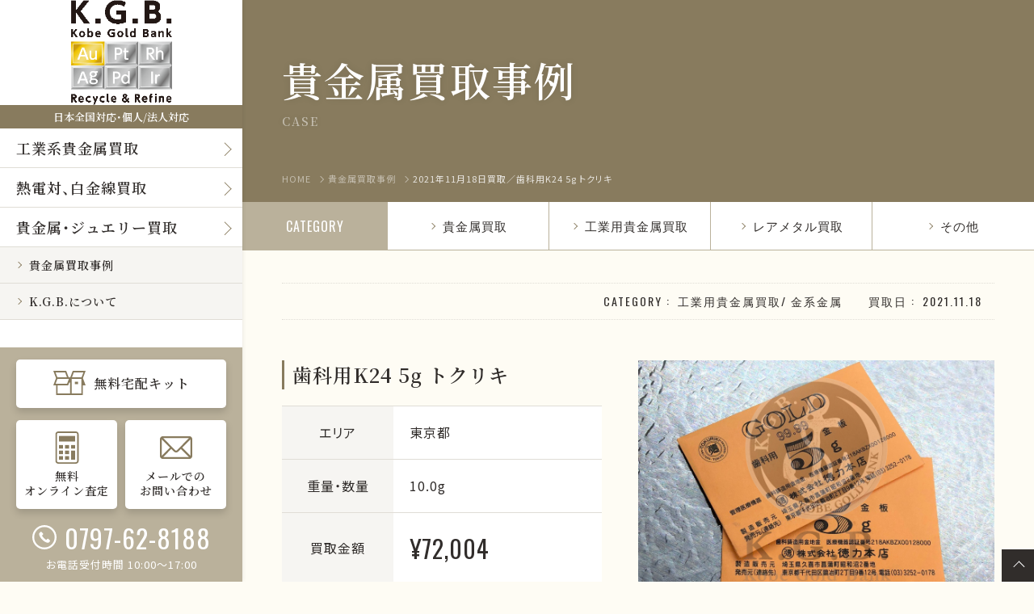

--- FILE ---
content_type: text/html; charset=UTF-8
request_url: https://www.kgb.co.jp/case/211118/
body_size: 7149
content:
<!doctype html>
    <html lang="ja">
        <head prefix="og: http://ogp.me/ns# fb: http://ogp.me/ns/fb# article: http://ogp.me/ns/article#">
            <!-- Google Tag Manager -->
            <script>(function(w,d,s,l,i){w[l]=w[l]||[];w[l].push({'gtm.start':
            new Date().getTime(),event:'gtm.js'});var f=d.getElementsByTagName(s)[0],
            j=d.createElement(s),dl=l!='dataLayer'?'&l='+l:'';j.async=true;j.src=
            'https://www.googletagmanager.com/gtm.js?id='+i+dl;f.parentNode.insertBefore(j,f);
            })(window,document,'script','dataLayer','GTM-537ZD4W');</script>
            <!-- End Google Tag Manager -->
					            			
                        <meta charset="UTF-8">
            <title>2021年11月18日買取／歯科用K24 5g トクリキ｜貴金属買取事例｜貴金属買取のK.G.B.神戸ゴールドバンク</title>
            <meta name="description" content="貴金属買取事例はこちら。【個人／法人、全国対応】当店は安心の日本金地金流通協会の正規登録店。他店では査定困難などんな状態の貴金属でも評価可能な分析力が強み。工業系金属リサイクルの(株)エスアールシーが運営。">
            <meta http-equiv="X-UA-Compatible" content="IE=edge">
            <meta name="viewport" content="width=device-width,initial-scale=1">
            <!--OGP-->
<meta property="og:locale" content="ja_JP">
<meta property="og:type" content="article">
<meta property="og:title" content="2021年11月18日買取／歯科用K24 5g トクリキ">
<meta property="og:url" content="https://www.kgb.co.jp/case/211118/">
<meta property="og:description" content="">
<meta property="og:site_name" content="貴金属買取のK.G.B.神戸ゴールドバンク">
<meta property="og:image" content="/assets/images/ogp.png" />
<!--OGP-->
            <meta http-equiv="content-style-type" content="text/css">
            <meta http-equiv="content-script-type" content="text/javascript">
                        <meta name="robots" content="INDEX,FOLLOW">
            
            
                        <link rel="index" href="https://www.kgb.co.jp/">
            <link rel="canonical" href="https://www.kgb.co.jp/case/211118/">

            <!-- *** stylesheet *** -->
            <link href="/assets/css/style.css?var=20260114-093119" type="text/css" media="all" rel='stylesheet'>
            <link href="/assets/css/style02.css?var=20260114-093119" type="text/css" media="all" rel='stylesheet'>
                        <!-- wp head -->
            <meta name='robots' content='max-image-preview:large' />
<link rel='dns-prefetch' href='//s.w.org' />
<link rel='stylesheet' id='wp-block-library-css'  href='https://www.kgb.co.jp/kgb-wp/wp-includes/css/dist/block-library/style.min.css?ver=6.0.11' type='text/css' media='all' />
<style id='global-styles-inline-css' type='text/css'>
body{--wp--preset--color--black: #000000;--wp--preset--color--cyan-bluish-gray: #abb8c3;--wp--preset--color--white: #ffffff;--wp--preset--color--pale-pink: #f78da7;--wp--preset--color--vivid-red: #cf2e2e;--wp--preset--color--luminous-vivid-orange: #ff6900;--wp--preset--color--luminous-vivid-amber: #fcb900;--wp--preset--color--light-green-cyan: #7bdcb5;--wp--preset--color--vivid-green-cyan: #00d084;--wp--preset--color--pale-cyan-blue: #8ed1fc;--wp--preset--color--vivid-cyan-blue: #0693e3;--wp--preset--color--vivid-purple: #9b51e0;--wp--preset--gradient--vivid-cyan-blue-to-vivid-purple: linear-gradient(135deg,rgba(6,147,227,1) 0%,rgb(155,81,224) 100%);--wp--preset--gradient--light-green-cyan-to-vivid-green-cyan: linear-gradient(135deg,rgb(122,220,180) 0%,rgb(0,208,130) 100%);--wp--preset--gradient--luminous-vivid-amber-to-luminous-vivid-orange: linear-gradient(135deg,rgba(252,185,0,1) 0%,rgba(255,105,0,1) 100%);--wp--preset--gradient--luminous-vivid-orange-to-vivid-red: linear-gradient(135deg,rgba(255,105,0,1) 0%,rgb(207,46,46) 100%);--wp--preset--gradient--very-light-gray-to-cyan-bluish-gray: linear-gradient(135deg,rgb(238,238,238) 0%,rgb(169,184,195) 100%);--wp--preset--gradient--cool-to-warm-spectrum: linear-gradient(135deg,rgb(74,234,220) 0%,rgb(151,120,209) 20%,rgb(207,42,186) 40%,rgb(238,44,130) 60%,rgb(251,105,98) 80%,rgb(254,248,76) 100%);--wp--preset--gradient--blush-light-purple: linear-gradient(135deg,rgb(255,206,236) 0%,rgb(152,150,240) 100%);--wp--preset--gradient--blush-bordeaux: linear-gradient(135deg,rgb(254,205,165) 0%,rgb(254,45,45) 50%,rgb(107,0,62) 100%);--wp--preset--gradient--luminous-dusk: linear-gradient(135deg,rgb(255,203,112) 0%,rgb(199,81,192) 50%,rgb(65,88,208) 100%);--wp--preset--gradient--pale-ocean: linear-gradient(135deg,rgb(255,245,203) 0%,rgb(182,227,212) 50%,rgb(51,167,181) 100%);--wp--preset--gradient--electric-grass: linear-gradient(135deg,rgb(202,248,128) 0%,rgb(113,206,126) 100%);--wp--preset--gradient--midnight: linear-gradient(135deg,rgb(2,3,129) 0%,rgb(40,116,252) 100%);--wp--preset--duotone--dark-grayscale: url('#wp-duotone-dark-grayscale');--wp--preset--duotone--grayscale: url('#wp-duotone-grayscale');--wp--preset--duotone--purple-yellow: url('#wp-duotone-purple-yellow');--wp--preset--duotone--blue-red: url('#wp-duotone-blue-red');--wp--preset--duotone--midnight: url('#wp-duotone-midnight');--wp--preset--duotone--magenta-yellow: url('#wp-duotone-magenta-yellow');--wp--preset--duotone--purple-green: url('#wp-duotone-purple-green');--wp--preset--duotone--blue-orange: url('#wp-duotone-blue-orange');--wp--preset--font-size--small: 13px;--wp--preset--font-size--medium: 20px;--wp--preset--font-size--large: 36px;--wp--preset--font-size--x-large: 42px;}.has-black-color{color: var(--wp--preset--color--black) !important;}.has-cyan-bluish-gray-color{color: var(--wp--preset--color--cyan-bluish-gray) !important;}.has-white-color{color: var(--wp--preset--color--white) !important;}.has-pale-pink-color{color: var(--wp--preset--color--pale-pink) !important;}.has-vivid-red-color{color: var(--wp--preset--color--vivid-red) !important;}.has-luminous-vivid-orange-color{color: var(--wp--preset--color--luminous-vivid-orange) !important;}.has-luminous-vivid-amber-color{color: var(--wp--preset--color--luminous-vivid-amber) !important;}.has-light-green-cyan-color{color: var(--wp--preset--color--light-green-cyan) !important;}.has-vivid-green-cyan-color{color: var(--wp--preset--color--vivid-green-cyan) !important;}.has-pale-cyan-blue-color{color: var(--wp--preset--color--pale-cyan-blue) !important;}.has-vivid-cyan-blue-color{color: var(--wp--preset--color--vivid-cyan-blue) !important;}.has-vivid-purple-color{color: var(--wp--preset--color--vivid-purple) !important;}.has-black-background-color{background-color: var(--wp--preset--color--black) !important;}.has-cyan-bluish-gray-background-color{background-color: var(--wp--preset--color--cyan-bluish-gray) !important;}.has-white-background-color{background-color: var(--wp--preset--color--white) !important;}.has-pale-pink-background-color{background-color: var(--wp--preset--color--pale-pink) !important;}.has-vivid-red-background-color{background-color: var(--wp--preset--color--vivid-red) !important;}.has-luminous-vivid-orange-background-color{background-color: var(--wp--preset--color--luminous-vivid-orange) !important;}.has-luminous-vivid-amber-background-color{background-color: var(--wp--preset--color--luminous-vivid-amber) !important;}.has-light-green-cyan-background-color{background-color: var(--wp--preset--color--light-green-cyan) !important;}.has-vivid-green-cyan-background-color{background-color: var(--wp--preset--color--vivid-green-cyan) !important;}.has-pale-cyan-blue-background-color{background-color: var(--wp--preset--color--pale-cyan-blue) !important;}.has-vivid-cyan-blue-background-color{background-color: var(--wp--preset--color--vivid-cyan-blue) !important;}.has-vivid-purple-background-color{background-color: var(--wp--preset--color--vivid-purple) !important;}.has-black-border-color{border-color: var(--wp--preset--color--black) !important;}.has-cyan-bluish-gray-border-color{border-color: var(--wp--preset--color--cyan-bluish-gray) !important;}.has-white-border-color{border-color: var(--wp--preset--color--white) !important;}.has-pale-pink-border-color{border-color: var(--wp--preset--color--pale-pink) !important;}.has-vivid-red-border-color{border-color: var(--wp--preset--color--vivid-red) !important;}.has-luminous-vivid-orange-border-color{border-color: var(--wp--preset--color--luminous-vivid-orange) !important;}.has-luminous-vivid-amber-border-color{border-color: var(--wp--preset--color--luminous-vivid-amber) !important;}.has-light-green-cyan-border-color{border-color: var(--wp--preset--color--light-green-cyan) !important;}.has-vivid-green-cyan-border-color{border-color: var(--wp--preset--color--vivid-green-cyan) !important;}.has-pale-cyan-blue-border-color{border-color: var(--wp--preset--color--pale-cyan-blue) !important;}.has-vivid-cyan-blue-border-color{border-color: var(--wp--preset--color--vivid-cyan-blue) !important;}.has-vivid-purple-border-color{border-color: var(--wp--preset--color--vivid-purple) !important;}.has-vivid-cyan-blue-to-vivid-purple-gradient-background{background: var(--wp--preset--gradient--vivid-cyan-blue-to-vivid-purple) !important;}.has-light-green-cyan-to-vivid-green-cyan-gradient-background{background: var(--wp--preset--gradient--light-green-cyan-to-vivid-green-cyan) !important;}.has-luminous-vivid-amber-to-luminous-vivid-orange-gradient-background{background: var(--wp--preset--gradient--luminous-vivid-amber-to-luminous-vivid-orange) !important;}.has-luminous-vivid-orange-to-vivid-red-gradient-background{background: var(--wp--preset--gradient--luminous-vivid-orange-to-vivid-red) !important;}.has-very-light-gray-to-cyan-bluish-gray-gradient-background{background: var(--wp--preset--gradient--very-light-gray-to-cyan-bluish-gray) !important;}.has-cool-to-warm-spectrum-gradient-background{background: var(--wp--preset--gradient--cool-to-warm-spectrum) !important;}.has-blush-light-purple-gradient-background{background: var(--wp--preset--gradient--blush-light-purple) !important;}.has-blush-bordeaux-gradient-background{background: var(--wp--preset--gradient--blush-bordeaux) !important;}.has-luminous-dusk-gradient-background{background: var(--wp--preset--gradient--luminous-dusk) !important;}.has-pale-ocean-gradient-background{background: var(--wp--preset--gradient--pale-ocean) !important;}.has-electric-grass-gradient-background{background: var(--wp--preset--gradient--electric-grass) !important;}.has-midnight-gradient-background{background: var(--wp--preset--gradient--midnight) !important;}.has-small-font-size{font-size: var(--wp--preset--font-size--small) !important;}.has-medium-font-size{font-size: var(--wp--preset--font-size--medium) !important;}.has-large-font-size{font-size: var(--wp--preset--font-size--large) !important;}.has-x-large-font-size{font-size: var(--wp--preset--font-size--x-large) !important;}
</style>
<link rel="icon" href="https://www.kgb.co.jp/kgb-wp/wp-content/uploads/2023/01/cropped-cropped-icon-02-32x32.png" sizes="32x32" />
<link rel="icon" href="https://www.kgb.co.jp/kgb-wp/wp-content/uploads/2023/01/cropped-cropped-icon-02-192x192.png" sizes="192x192" />
<link rel="apple-touch-icon" href="https://www.kgb.co.jp/kgb-wp/wp-content/uploads/2023/01/cropped-cropped-icon-02-180x180.png" />
<meta name="msapplication-TileImage" content="https://www.kgb.co.jp/kgb-wp/wp-content/uploads/2023/01/cropped-cropped-icon-02-270x270.png" />
                    </head>
        <body id="case-page" class="post-page">
            <!-- Google Tag Manager (noscript) -->
            <noscript><iframe src="https://www.googletagmanager.com/ns.html?id=GTM-537ZD4W"
            height="0" width="0" style="display:none;visibility:hidden"></iframe></noscript>
            <!-- End Google Tag Manager (noscript) -->
            <div id="js_fade">
                <div class="sk-fading-circle">
                    <div class="sk-circle1 sk-circle"></div>
                    <div class="sk-circle2 sk-circle"></div>
                    <div class="sk-circle3 sk-circle"></div>
                    <div class="sk-circle4 sk-circle"></div>
                    <div class="sk-circle5 sk-circle"></div>
                    <div class="sk-circle6 sk-circle"></div>
                    <div class="sk-circle7 sk-circle"></div>
                    <div class="sk-circle8 sk-circle"></div>
                    <div class="sk-circle9 sk-circle"></div>
                    <div class="sk-circle10 sk-circle"></div>
                    <div class="sk-circle11 sk-circle"></div>
                    <div class="sk-circle12 sk-circle"></div>
                </div>
            </div>
            <!-- / #js_fade -->
                        <div id="wrapper">
                <!-- ▼▼▼ start ▼▼▼ -->
                <div class="header">
                    <p class="head-logo"><a href="https://www.kgb.co.jp/"><img src="/assets/images/head-logo_221005.png" alt="貴金属買取のK.G.B.神戸ゴールドバンク"/></a></p>                    <aside class="support">日本全国対応・個人/法人対応</aside>
                    <nav class="menu-btn"><figure><span></span><span></span><span></span></figure><aside>MENU</aside></nav>
                    <nav class="menu">
                        <div class="menu-scroll">
                            <ul class="gnav">
                                <li class="nav-l-2" id="gnav-industrial">
                                    <div class="flex-nav-l-2">
                                        <a href="https://www.kgb.co.jp/industrial/"><span>個人・法人対象</span><span>工業系貴金属買取</span></a>
                                        <button class="p-headerDrawer__navAccordion" type="button"></button>
                                    </div>
                                    <ul>
                                        <li><a href="https://www.kgb.co.jp/industrial/gold/"><i class="arrow"></i>金系</a></li>
                                        <li><a href="https://www.kgb.co.jp/industrial/silver/"><i class="arrow"></i>銀系</a></li>
                                        <li><a href="https://www.kgb.co.jp/industrial/platinum/"><i class="arrow"></i>プラチナ系</a></li>
                                        <li><a href="https://www.kgb.co.jp/industrial/pd/"><i class="arrow"></i>パラジウム系</a></li>
                                        <li><a href="https://www.kgb.co.jp/industrial/rhodium/"><i class="arrow"></i>ロジウム系</a></li>
                                        <li><a href="https://www.kgb.co.jp/industrial/iridium/"><i class="arrow"></i>イリジウム系</a></li>
                                        <li><a href="https://www.kgb.co.jp/industrial/dental/"><i class="arrow"></i>歯科貴金属</a></li>
                                        <li><a href="https://www.kgb.co.jp/industrial/bord/"><i class="arrow"></i>基板・電子部品</a></li>
                                        <!--<li><a href="https://www.kgb.co.jp/industrial/indium/"><i class="arrow"></i>インジウム系</a></li>
                                        <li><a href="https://www.kgb.co.jp/industrial/etc/"><i class="arrow"></i>その他貴金属(ルテニウム・レニウムetc)</a></li>-->
                                    </ul>
                                </li>
                                <li class="nav-l" id="gnav-gold"><a href="https://www.kgb.co.jp/raremetal/"><span>個人・法人対象</span><span>熱電対、白金線買取</span></a></li>
                                <li class="nav-l-2" id="gnav-assessment">
                                    <div class="flex-nav-l-2">
                                        <a href="https://www.kgb.co.jp/assessment/"><span>金・プラチナ・銀</span><span>貴金属・ジュエリー買取</span></a>
                                        <button class="p-headerDrawer__navAccordion" type="button"></button>
                                    </div>
                                    <ul>
                                        <li><a href="https://www.kgb.co.jp/assessment/gold/"><i class="arrow"></i>金・ゴールド</a></li>
                                        <li><a href="https://www.kgb.co.jp/assessment/silvers/"><i class="arrow"></i>銀・シルバー</a></li>
                                        <li><a href="https://www.kgb.co.jp/assessment/platinum/"><i class="arrow"></i>プラチナ</a></li>
                                        <!--<li><a href="https://www.kgb.co.jp/assessment/coin/"><i class="arrow"></i>アンティークコイン</a></li>-->
                                    </ul>
                                </li>
                                <li class="nav-s gnav-raremetal"><a href="https://www.kgb.co.jp/case/"><i class="arrow"></i><span>貴金属買取事例</span></a></li>
                                <li class="nav-s gnav-about"><a tabindex="-1"><i class="arrow"></i><span>K.G.B.について</span></a>
                                    <ul>
                                        <li><a href="https://www.kgb.co.jp/shop/"><i class="arrow"></i>店舗のご案内</a></li>
<!--<li><a href="https://www.kgb.co.jp/case/"><i class="arrow"></i>貴金属買取事例</a></li>-->
<li><a href="https://www.kgb.co.jp/faq/"><i class="arrow"></i>よくあるご質問</a></li>
<li><a href="https://www.kgb.co.jp/feature/"><i class="arrow"></i>K.G.B.の査定力</a></li>
<li><a href="https://www.kgb.co.jp/flow/"><i class="arrow"></i>お取引の流れ</a></li>
<li><a href="https://www.kgb.co.jp/lab/"><i class="arrow"></i>K.G.B. Factory Labo.</a></li>
<li><a href="https://www.kgb.co.jp/news/"><i class="arrow"></i>新着情報</a></li>
<li><a href="https://www.kgb.co.jp/blog/"><i class="arrow"></i>貴金属買取相場天気予報</a></li>
<li><a href="https://www.kgb.co.jp/knowledge/"><i class="arrow"></i>貴金属買取の豆知識</a></li>
<li><a href="https://www.kgb.co.jp/marketdata/"><i class="arrow"></i>マーケットデータ</a></li>
                                    </ul>
                                </li>
                            </ul>
                            <!-- / .gnav -->
                            <!--<aside class="jgma is-pc"><a href="http://www.jgma.or.jp/" target="_blank"><figure><img src="/assets/images/head-gold.png"></figure><span>日本金地金流通協会<br>登録店</span></a></aside>-->
                            <ul class="head-action">
                                <li class="delivery"><a href="https://www.kgb.co.jp/delivery/"><i><svg><use xlink:href="#pack"/></svg></i><span>無料<br>宅配キット</span></a></li>
                                <li class="assess"><a href="https://www.kgb.co.jp/online/"><i><svg><use xlink:href="#calc"/></svg></i><span>無料<br>オンライン査定</span></a></li>
                                <li class="mail"><a href="https://www.kgb.co.jp/contact/"><i><svg><use xlink:href="#mail"/></svg></i><span>メールでの<br>お問い合わせ</span></a></li>
                                <li class="tel"><a href="tel:0797628188"><i><svg><use xlink:href="#tel"/></svg></i><span class="is-pc">0797-62-8188</span><span class="is-sp">お電話での<br>お問い合わせ</span></a><aside>お電話受付時間 10:00〜17:00</aside></li>
                            </ul>
                            <!-- / .head-action -->
                        </div>
                    </nav>
                    <!-- / .menu -->
                    <!--<aside class="jgma is-sp"><a href="http://www.jgma.or.jp/" target="_blank"><figure><img src="/assets/images/head-gold.png"></figure><span>日本金地金流通協会<br>登録店</span></a></aside>-->
                </div>
                <!-- / .header -->
                <div class="lnav lnav-assessment">
                    <ul>
                        <li><a href="https://www.kgb.co.jp/assessment/gold/"><i class="arrow"></i>金・ゴールド</a></li>
                        <li><a href="https://www.kgb.co.jp/assessment/silvers/"><i class="arrow"></i>銀・シルバー</a></li>
                        <li><a href="https://www.kgb.co.jp/assessment/platinum/"><i class="arrow"></i>プラチナ</a></li>
                        <!--<li><a href="https://www.kgb.co.jp/assessment/coin/"><i class="arrow"></i>アンティークコイン</a></li>-->
                    </ul>
                </div>
                <!-- / .lnav -->
                <!--<div class="lnav lnav-gold">
                    <ul>
                        <li><a href="https://www.kgb.co.jp/gold/gold/"><i class="arrow"></i>金地金</a></li>
                        <li><a href="https://www.kgb.co.jp/gold/silver/"><i class="arrow"></i>銀地金</a></li>
                        <li><a href="https://www.kgb.co.jp/gold/platinum/"><i class="arrow"></i>プラチナ地金</a></li>
                        <li><a href="https://www.kgb.co.jp/gold/palladium/"><i class="arrow"></i>パラジウム地金</a></li>
                        <li><a href="https://www.kgb.co.jp/gold/gold-coin/"><i class="arrow"></i>金貨</a></li>
                    </ul>
                </div>-->
                <!-- / .lnav -->
                <div class="lnav lnav-industrial">
                    <ul>
                        <li><a href="https://www.kgb.co.jp/industrial/gold/"><i class="arrow"></i>金系</a></li>
                        <li><a href="https://www.kgb.co.jp/industrial/silver/"><i class="arrow"></i>銀系</a></li>
                        <li><a href="https://www.kgb.co.jp/industrial/platinum/"><i class="arrow"></i>プラチナ系</a></li>
                        <li><a href="https://www.kgb.co.jp/industrial/pd/"><i class="arrow"></i>パラジウム系</a></li>
                        <li><a href="https://www.kgb.co.jp/industrial/rhodium/"><i class="arrow"></i>ロジウム系</a></li>
                        <li><a href="https://www.kgb.co.jp/industrial/iridium/"><i class="arrow"></i>イリジウム系</a></li>
                        <li><a href="https://www.kgb.co.jp/industrial/dental/"><i class="arrow"></i>歯科貴金属</a></li>
                        <li><a href="https://www.kgb.co.jp/industrial/bord/"><i class="arrow"></i>基板・電子部品</a></li>
                        <!--<li><a href="https://www.kgb.co.jp/industrial/indium/"><i class="arrow"></i>インジウム系</a></li>
                        <li><a href="https://www.kgb.co.jp/industrial/etc/"><i class="arrow"></i>その他貴金属(ルテニウム・レニウムetc)</a></li>-->
                    </ul>
                </div>
                <!-- / .lnav -->
                <div class="lnav lnav-about">
                    <ul>
                        <li><a href="https://www.kgb.co.jp/shop/"><i class="arrow"></i>店舗のご案内</a></li>
<!--<li><a href="https://www.kgb.co.jp/case/"><i class="arrow"></i>貴金属買取事例</a></li>-->
<li><a href="https://www.kgb.co.jp/faq/"><i class="arrow"></i>よくあるご質問</a></li>
<li><a href="https://www.kgb.co.jp/feature/"><i class="arrow"></i>K.G.B.の査定力</a></li>
<li><a href="https://www.kgb.co.jp/flow/"><i class="arrow"></i>お取引の流れ</a></li>
<li><a href="https://www.kgb.co.jp/lab/"><i class="arrow"></i>K.G.B. Factory Labo.</a></li>
<li><a href="https://www.kgb.co.jp/news/"><i class="arrow"></i>新着情報</a></li>
<li><a href="https://www.kgb.co.jp/blog/"><i class="arrow"></i>貴金属買取相場天気予報</a></li>
<li><a href="https://www.kgb.co.jp/knowledge/"><i class="arrow"></i>貴金属買取の豆知識</a></li>
<li><a href="https://www.kgb.co.jp/marketdata/"><i class="arrow"></i>マーケットデータ</a></li>
                    </ul>
                </div>
                <!-- / .lnav -->
                <div class="lnav-ov"></div>
                <div class="pagetitle">
<h1><span>貴金属買取事例</span>
<span>case</span>
</h1>

<div class="breadcrumbs"><ol>
<li itemscope="itemscope" itemtype="http://data-vocabulary.org/Breadcrumb" class="home"><a itemprop="url"  href="http://www.kgb.co.jp/"><span itemprop="title">HOME</span></a></li>
<li itemscope="itemscope" itemtype="http://data-vocabulary.org/Breadcrumb"><a itemprop="url"  href="https://www.kgb.co.jp/case/"><span itemprop="title">貴金属買取事例</span></a></li>
<li itemscope="itemscope" itemtype="http://data-vocabulary.org/Breadcrumb"><span itemprop="title">2021年11月18日買取／歯科用K24 5g トクリキ</span></li></ol></div><!-- / .breadcrumbs -->
</div><!-- / .pagetitle -->
<dl class="category-link">
<dt>CATEGORY</dt>
<dt class="toggle-btn">カテゴリーを選択</dt>
<dd><ul>
<li><a href="https://www.kgb.co.jp/caselist/?stax_a_category=category_1100"><i class="arrow"></i>貴金属買取</a></li><li><a href="https://www.kgb.co.jp/caselist/?stax_a_category=category_1300"><i class="arrow"></i>工業用貴金属買取</a></li><li><a href="https://www.kgb.co.jp/caselist/?stax_a_category=category_1400"><i class="arrow"></i>レアメタル買取</a></li><li><a href="https://www.kgb.co.jp/caselist/?stax_a_category=category_1700"><i class="arrow"></i>その他</a></li></ul></dd>
</dl>



                <nav id="top_nav001" class="sp" style="display: block;">
                    <ul id="top_nav001_list">
                        <li class="tel_nav001"><a href="https://www.kgb.co.jp/contact/"><span>問合わせ</span></a></li>
                        <li class="tel_nav002"><a href="https://www.kgb.co.jp/delivery/"><span>キット請求</span></a></li>
                        <li class="tel_nav003"><a href="tel:0797628188"><span>電話</span></a></li>
                    </ul>
                </nav>

                <!-- #contents -->
                <div class="contents">
                
<div class="article post">
<dl class="update">
	<dt>CATEGORY</dt>
<dd><span class="cat1">工業用貴金属買取</span>/
	<span class="cat1">金系</span>金属</dd>
<dt>買取日</dt>
	<dd>2021.11.18</dd></dl>
<div class="article-inner clear-fix">
		<div class="text_case_detail clearfix">
		<div class="box_img"><img src="https://www.kgb.co.jp/kgb-wp/wp-content/uploads/2021/11/case_img211118.png">
			<p class="text-sml">※ 商品写真はサンプル写真、買取数量・金額は参考事例となります。</p></div>			<h3><span>歯科用K24 5g トクリキ</span></h3>
			<table class="case_detail ">
				<tbody>
				<tr><th>エリア</th><td>東京都</td></tr>
				<tr><th>重量・数量</th><td class="weight">10.0g</td></tr>
					<tr><th>買取金額</th><td class="price"><span>¥72,004</span></td></tr>
					</tbody>
			</table>
			</div>
</div><!-- / .article-inner -->
<div class="btn-link"><a href="https://www.kgb.co.jp/case/"><i class="arrow"></i>貴金属買取事例一覧に戻る</a></div>
</div><!-- / .article -->


<div class="article">
<div class="related-wrap">
<div class="related-list post-list">
<h2><span>関連する貴金属買取事例</span><span class="en">related case</span></h2>
<ul>
<li><a href="https://www.kgb.co.jp/case/251226/"><span>2025年12月26日買取／Pt850 板材</span><i class="arrow"></i></a></li>
<li><a href="https://www.kgb.co.jp/case/251217/"><span>2025年12月17日買取／R熱電対</span><i class="arrow"></i></a></li>
<li><a href="https://www.kgb.co.jp/case/251212/"><span>2025年12月12日買取／金糸K24</span><i class="arrow"></i></a></li>
<li><a href="https://www.kgb.co.jp/case/251208/"><span>2025年12月8日買取／白金線</span><i class="arrow"></i></a></li>
<li><a href="https://www.kgb.co.jp/case/251205/"><span>2025年12月5日買取／パラジウムセル Pd1000</span><i class="arrow"></i></a></li>
</ul>
</div><!-- / .related-list -->
<div class="related-list post-list">
<h2><span>関連する豆知識</span><span class="en">BITS OF KNOWLEDGE voice</span></h2>
<ul>
<li><a href="https://www.kgb.co.jp/knowledge/180420/"><span>レニウムの需要と価格</span><i class="arrow"></i></a></li>
<li><a href="https://www.kgb.co.jp/knowledge/181111/"><span>ルテニウムを使用したハードプラチナの結婚指輪を紹介</span><i class="arrow"></i></a></li>
<li><a href="https://www.kgb.co.jp/knowledge/190525-5/"><span>金箔の買取は可能？買取価格は？</span><i class="arrow"></i></a></li>
<li><a href="https://www.kgb.co.jp/knowledge/190329/"><span>パラジウムの価格が急騰！その要因とは？</span><i class="arrow"></i></a></li>
<li><a href="https://www.kgb.co.jp/knowledge/180420-3/"><span>インジウムってどんな金属？価格相場は？</span><i class="arrow"></i></a></li>
</ul>
</div><!-- / .related-list -->
</div><!-- / .related-wrap -->
</div><!-- / .article -->

</div><!-- / #contents -->
<div class="foot-tel">
<dl>
<dt>お電話でもお気軽に<br>お問合せください</dt>
<dd><a href="tel:0797628188"><i><svg><use xlink:href="#tel"/></svg></i><span class="is-pc">0797-62-8188</span><span class="is-sp">電話をかける</span></a><aside>お電話受付時間 10:00〜17:00</aside></dd>
</dl>
</div><!-- / .foot-tel -->
<div class="footer">
<div class="foot-link">
<dl>
<dt><a href="https://www.kgb.co.jp/assessment/">貴金属・ジュエリー買取</a></dt>
<dd><ul>
<li><a href="https://www.kgb.co.jp/assessment/gold/">金</a></li>
<li><a href="https://www.kgb.co.jp/assessment/silvers/">銀・シルバー</a></li>
<li><a href="https://www.kgb.co.jp/assessment/platinum/">プラチナ</a></li>
<!--<li><a href="https://www.kgb.co.jp/assessment/coin/">アンティークコイン</a></li>-->
</ul></dd>
<!--<dt><a href="https://www.kgb.co.jp/gold/">地金の購入/売却</a></dt>
<dd><ul>
<li><a href="https://www.kgb.co.jp/gold/gold/"><i class="arrow"></i>金地金</a></li>
<li><a href="https://www.kgb.co.jp/gold/silver/"><i class="arrow"></i>銀地金</a></li>
<li><a href="https://www.kgb.co.jp/gold/platinum/"><i class="arrow"></i>プラチナ地金</a></li>
<li><a href="https://www.kgb.co.jp/gold//palladium/"><i class="arrow"></i>パラジウム地金</a></li>
<li><a href="https://www.kgb.co.jp/gold/gold-coin/"><i class="arrow"></i>金貨</a></li>
</ul></dd>-->
</dl>

<dl>
<dt><a href="https://www.kgb.co.jp/industrial/">工業系 貴金属買取</a></dt>
<dd><ul>
<li><a href="https://www.kgb.co.jp/industrial/gold/">金</a></li>
<li><a href="https://www.kgb.co.jp/industrial/silver/">銀</a></li>
<li><a href="https://www.kgb.co.jp/industrial/platinum/">プラチナ</a></li>
<li><a href="https://www.kgb.co.jp/industrial/pd/">パラジウム系</a></li>
<li><a href="https://www.kgb.co.jp/industrial/rhodium/">ロジウム系</a></li>
<li><a href="https://www.kgb.co.jp/industrial/iridium/">イリジウム系</a></li>
<li><a href="https://www.kgb.co.jp/industrial/dental/">歯科貴金属</a></li>
<li><a href="https://www.kgb.co.jp/industrial/bord/">基板・電子部品</a></li>
<!--<li><a href="https://www.kgb.co.jp/industrial/indium/">インジウム系</a></li>
<li><a href="https://www.kgb.co.jp/industrial/etc/">その他貴金属(ルテニウム・レニウムetc)</a></li>-->
</ul></dd>
<dt><a href="https://www.kgb.co.jp/raremetal/">熱電対、白金線買取</a></dt>
<dt><a href="https://www.kgb.co.jp/shokubai/">自動車触媒買取</a></dt>
</dl>

<ul>
<li><a href="https://www.kgb.co.jp/shop/">店舗のご案内</a></li>
<li><a href="https://www.kgb.co.jp/case/">貴金属買取事例</a></li>
<li><a href="https://www.kgb.co.jp/faq/">よくあるご質問</a></li>
<li><a href="https://www.kgb.co.jp/feature/">K.G.B.の査定力</a></li>
<li><a href="https://www.kgb.co.jp/flow/">お取引の流れ</a></li>
<li><a href="https://www.kgb.co.jp/lab/">K.G.B. Factory Labo.</a></li>
<li><a href="https://www.kgb.co.jp/blog/">貴金属買取相場天気予報</a></li>
<li><a href="https://www.kgb.co.jp/knowledge/">貴金属買取の豆知識</a></li>
<li><a href="https://www.kgb.co.jp/marketdata/">マーケットデータ</a></li>
</ul>

<ul>
<li><a href="https://www.kgb.co.jp/news/">新着情報</a></li>
<li><a href="https://www.kgb.co.jp/privacy/">注意事項・個人情報保護方針</a></li>
<li><a href="https://www.kgb.co.jp/law/">古物営業法に基づく表示</a></li>
<li><a href="https://www.kgb.co.jp/online/">オンライン査定</a></li>
<li><a href="https://www.kgb.co.jp/delivery/">宅配買取依頼</a></li>
<li><a href="https://www.kgb.co.jp/contact/">お問い合わせ</a></li>
</ul>
</div><!-- / .foot-link -->
<div class="related-link">
<dl>
<dt>運営メディア</dt>
<dd><ul>
<li><a href="https://www.src1.co.jp/" target="_blank"><i class="window"></i>株式会社エスアールシー コーポレートサイト</a></li>
<li><a href="https://www.ginbasya.jp/" target="_blank"><i class="window"></i>貴金属地金販売「芦屋銀馬車」</a></li>
<li><a href="https://www.super-recycle.com/" target="_blank"><i class="window"></i>スクラップ買取「スクラップ価格ドットコム」</a></li>
<li><a href="http://www.tyoukou.com/" target="_blank"><i class="window"></i>超硬買取「超硬ドットコム」</a></li>
<li><a href="http://www.niconicometal.com/" target="_blank"><i class="window"></i>ニッケル・コバルト買取「ニコニコメタル」</a></li>
<li><a href="https://www.shikakin.net/" target="_blank"><i class="window"></i>歯科金属・金パラ買取「シカキン」</a></li>
<li><a href="https://www.kobeantique.com/" target="_blank"><i class="window"></i>アンティーク家具販売「神戸アンティークウェアハウス」</a></li>
<li><a href="https://ashiya-antico.com/" target="_blank"><i class="window"></i>アンティークジュエリー販売「芦屋Antico」</a></li>
<li><a href="https://www.ghostcastle.jp/" target="_blank"><i class="window"></i>ゴーストキャッスル芦屋 特設サイト</a></li>
</ul></dd>
</dl>
</div><!-- / .related-link -->
<div class="copyright"> COPYRIGHT &copy; K.G.B. ALL RIGHTS RESERVED.</div>
</div><!-- / #footer -->
</div><!-- / #wrapper -->
<div class="pagetop"><a href="#wrapper"><i></i></a></div>
<!-- *** javascript *** -->
<script src="https://code.jquery.com/jquery-2.2.4.min.js" integrity="sha256-BbhdlvQf/xTY9gja0Dq3HiwQF8LaCRTXxZKRutelT44=" crossorigin="anonymous"></script><script type="text/javascript" src="/assets/js/plugins.js"></script>
<script type="text/javascript" src="/assets/js/function.js?var=20260114-093119"></script>

</body>
</html>

--- FILE ---
content_type: text/css
request_url: https://www.kgb.co.jp/assets/css/style02.css?var=20260114-093119
body_size: 5303
content:
@charset "UTF-8";
/* Scss Document */
/* =========================================================
 2020.05.19
========================================================= */
@media (min-width: 768px) {
  a[href*="tel:"] {
    pointer-events: none;
    color: inherit;
    cursor: default;
    text-decoration: none;
  }
}
/* gold page
--------------------------------------------------------- */
#gold-page .pagetitle {
  background-image: url("/images/gold/hero-img.png");
  background-repeat: no-repeat;
  background-position: top right;
  background-color: #1c1f22;
  background-size: cover;
}
#gold-page.cnt-gold.child .pagetitle {
  background-image: url("/images/gold/gold-hero-img.png");
}
#gold-page.cnt-silver .pagetitle {
  background-image: url("/images/gold/sv-hero-img.png");
}
#gold-page.cnt-platinum .pagetitle {
  background-image: url("/images/gold/pt-hero-img.png");
}
#gold-page.cnt-palladium .pagetitle {
  background-image: url("/images/gold/pd-hero-img.png");
}
#gold-page.cnt-gold-coin .pagetitle {
  background-image: url("/images/gold/coin-hero-img.png");
}
@media (min-width: 768px) {
  #gold-page .intro {
    display: -webkit-box;
    display: -ms-flexbox;
    display: flex;
    -webkit-box-pack: justify;
    -ms-flex-pack: justify;
    justify-content: space-between;
  }
}
@media (max-width: 991px) {
  #gold-page .intro figure,
  #gold-page .intro .box {
    width: calc(50% - 10px);
  }
}
@media (max-width: 767px) {
  #gold-page .intro figure,
  #gold-page .intro .box {
    width: 100%;
  }
}
@media (min-width: 992px) {
  #gold-page .intro figure,
  #gold-page .intro .box {
    width: calc(50% - 20px);
  }
}
@media (max-width: 767px) {
  #gold-page .intro figure {
    margin-bottom: 2em;
    text-align: center;
  }
}
@media (max-width: 767px) {
  #gold-page .intro figure img {
    max-width: 300px;
    margin: auto;
  }
}
#gold-page .bnr-cam a {
  -webkit-transition: all 0.3s;
  transition: all 0.3s;
}
#gold-page .bnr-cam a:hover {
  opacity: 0.6;
}
#gold-page .gram th a {
  display: -webkit-box;
  display: -ms-flexbox;
  display: flex;
  -webkit-box-align: center;
  -ms-flex-align: center;
  align-items: center;
  text-decoration: none;
}
#gold-page .gram th a:hover {
  opacity: 0.6;
}
#gold-page .gram th a figure {
  -webkit-box-flex: 0;
  -ms-flex-positive: 0;
  flex-grow: 0;
}
#gold-page .gram th a span {
  display: block;
  -webkit-box-flex: 1;
  -ms-flex-positive: 1;
  flex-grow: 1;
  text-align: center;
}
#gold-page .market-price td.minus {
  color: #881104;
}
#gold-page .stock-msg {
  margin-top: 1.5em;
}
#gold-page .stock-summary {
  margin-top: 1em;
  overflow: hidden;
  border: 1px solid #bab19b;
  border-radius: 5px;
  background: #bab19b;
}
#gold-page .stock-summary dt,
#gold-page .stock-summary dd,
#gold-page .stock-summary li {
  font-size: 0.812rem;
}
#gold-page .stock-summary dt {
  padding: 1em;
  font-weight: 700;
  color: #fff;
  line-height: 1;
}
@media (min-width: 768px) {
  #gold-page .stock-summary dt {
    padding: 1em 1.5em;
  }
}
#gold-page .stock-summary dd {
  padding: 1em;
  background: #fff;
}
@media (min-width: 768px) {
  #gold-page .stock-summary dd {
    padding: 1.5em;
  }
}
#gold-page .stock-summary li {
  display: -webkit-box;
  display: -ms-flexbox;
  display: flex;
  -webkit-box-align: center;
  -ms-flex-align: center;
  align-items: center;
}
#gold-page .stock-summary img {
  width: 12px;
  height: 12px;
  margin-right: 3px;
  vertical-align: baseline;
}
@media (min-width: 992px) {
  #gold-page .stock-summary.full ul {
    display: -webkit-box;
    display: -ms-flexbox;
    display: flex;
  }
  #gold-page .stock-summary.full li {
    margin-right: 15px;
  }
}
#gold-page .stock-mark {
  display: -webkit-box;
  display: -ms-flexbox;
  display: flex;
  -webkit-box-align: center;
  -ms-flex-align: center;
  align-items: center;
  margin: 1em 0 0;
}
#gold-page .stock-mark dt {
  font-weight: 700;
}
#gold-page .stock-mark dd {
  margin-left: 10px;
  line-height: 0;
}
#gold-page .stock-mark img {
  width: 20px;
  height: 20px;
}
@media (min-width: 768px) {
  #gold-page .gold-chart {
    display: -webkit-box;
    display: -ms-flexbox;
    display: flex;
    -ms-flex-wrap: wrap;
    flex-wrap: wrap;
    -webkit-box-pack: justify;
    -ms-flex-pack: justify;
    justify-content: space-between;
  }
}
@media (max-width: 767px) {
  #gold-page .gold-chart dl {
    margin-bottom: 20px;
  }
  #gold-page .gold-chart dl:last-child {
    margin-bottom: 0;
  }
}
@media (min-width: 768px) {
  #gold-page .gold-chart dl {
    width: calc(50% - 15px);
    margin-bottom: 30px;
  }
  #gold-page .gold-chart dl:nth-of-type(3),
  #gold-page .gold-chart dl:nth-of-type(4) {
    margin-bottom: 0;
  }
}
#gold-page .gold-chart dt {
  padding: 10px;
  background: #887b5e;
  color: #fff;
  font-weight: 700;
  text-align: center;
  line-height: 1;
}
@media (max-width: 767px) {
  #gold-page .gold-chart dt {
    margin-bottom: 8px;
    font-size: 1rem;
  }
}
@media (min-width: 768px) {
  #gold-page .gold-chart dt {
    margin-bottom: 10px;
    font-size: 1.25rem;
  }
}
@media (max-width: 767px) {
  #gold-page .table-wrap {
    position: relative;
    width: 100%;
    margin-bottom: 20px;
    overflow-x: auto;
    -webkit-overflow-scrolling: touch;
  }
  #gold-page .table-wrap th,
  #gold-page .table-wrap td {
    white-space: nowrap;
  }
}
#gold-page .charge thead th.charge-size,
#gold-page .charge thead th.charge-fee,
#gold-page .charge thead th.charge-stock {
  width: 8em;
}
#gold-page .charge .charge-stock-icon {
  display: block;
  text-align: center;
  line-height: 0;
}
#gold-page .charge .charge-stock-icon img {
  width: 16px;
  height: 16px;
}

/* market news list
--------------------------------------------------------- */
.mkt_news-list ul {
  border-top: 1px dotted #e0ddd6;
}
.mkt_news-list li,
.mkt_news-list a,
.mkt_news-list span {
  cursor: pointer;
}
.mkt_news-list a,
.mkt_news-list span {
  display: block;
  width: auto;
  padding: 0;
}
.mkt_news-list a {
  padding: 1em 0;
  border-bottom: 1px dotted #e0ddd6;
  text-decoration: none;
}
@media screen and (max-width: 959px) {
  .mkt_news-list a {
    padding: 1em;
  }
}
@media screen and (max-width: 767px) {
  .mkt_news-list a {
    padding: 1em 10px;
  }
}
@media screen and (min-width: 960px) {
  .mkt_news-list a:hover {
    color: #887b5e;
  }
}
.mkt_news-list span {
  border: none;
  line-height: 1.5;
}
.mkt_news-list span:last-child {
  margin-top: 10px;
  color: #666;
  font-size: 12px;
  line-height: 1;
}

/* market news page
--------------------------------------------------------- */
#market-news-page .post h2 {
  padding-bottom: 0;
  border: none;
  text-align: left;
}

/* trade form
--------------------------------------------------------- */
@media screen and (min-width: 960px) {
  .form-trade .type {
    padding-top: 30px;
  }
}
@media screen and (max-width: 959px) {
  .form-trade .type {
    padding-top: 25px;
  }
}
@media screen and (max-width: 767px) {
  .form-trade .type {
    padding-top: 15px;
  }
}
@media (min-width: 992px) {
  .form-trade .type li {
    width: 25%;
  }
}

.error-message,
.conf-message {
  margin: 50px 0 0;
}

.mw_wp_form_confirm .trade-intro,
.mw_wp_form_confirm .form-security-msg,
.mw_wp_form_error .trade-intro,
.mw_wp_form_error .form-security-msg {
  display: none;
}

.trade-flow .item {
  position: relative;
  background: #fff;
  -webkit-box-shadow: 0px 5px 10px 0px rgba(0, 0, 0, 0.15);
  box-shadow: 0px 5px 10px 0px rgba(0, 0, 0, 0.15);
  border-radius: 5px;
}
@media screen and (max-width: 959px) {
  .trade-flow .item {
    padding: 20px;
  }
}
@media screen and (max-width: 767px) {
  .trade-flow .item {
    margin-bottom: 30px;
    padding: 15px;
  }
}
@media screen and (min-width: 768px) {
  .trade-flow .item {
    display: -webkit-box;
    display: -ms-flexbox;
    display: flex;
    -ms-flex-wrap: nowrap;
    flex-wrap: nowrap;
    -webkit-box-align: center;
    -ms-flex-align: center;
    align-items: center;
    -webkit-box-pack: start;
    -ms-flex-pack: start;
    justify-content: flex-start;
    margin-bottom: 40px;
  }
}
@media screen and (min-width: 960px) {
  .trade-flow .item {
    padding: 30px;
  }
}
.trade-flow .item:before,
.trade-flow .item:after {
  display: block;
  content: "";
  position: absolute;
  background: #fff;
}
.trade-flow .item:before {
  top: 0;
  left: 0;
  width: 100%;
  height: 100%;
  border-radius: 5px;
  z-index: 3;
}
.trade-flow .item:after {
  left: calc(50% - 20px);
  bottom: -18px;
  width: 40px;
  height: 40px;
  background: #fff;
  -webkit-box-shadow: 0px 5px 10px 0px rgba(0, 0, 0, 0.15);
  box-shadow: 0px 5px 10px 0px rgba(0, 0, 0, 0.15);
  -webkit-transform: rotateZ(45deg);
  transform: rotateZ(45deg);
  z-index: 2;
}
@media screen and (max-width: 767px) {
  .trade-flow .item:after {
    left: calc(50% - 15px);
    bottom: -13px;
    width: 30px;
    height: 30px;
  }
}
.trade-flow .item:last-child {
  margin-bottom: 0;
}
.trade-flow .item:last-child:after {
  display: none;
}
@media screen and (min-width: 768px) {
  .trade-flow .item .txt {
    -webkit-box-flex: 2;
    -ms-flex-positive: 2;
    flex-grow: 2;
    width: auto;
    padding: 0 20px;
  }
}
.trade-flow h4 {
  display: -webkit-box;
  display: -ms-flexbox;
  display: flex;
  -ms-flex-wrap: nowrap;
  flex-wrap: nowrap;
  -webkit-box-align: center;
  -ms-flex-align: center;
  align-items: center;
  position: relative;
  margin-bottom: 0;
  padding-bottom: 0;
  color: #887b5e;
  font-weight: 600;
  z-index: 10;
}
@media screen and (max-width: 959px) {
  .trade-flow h4 {
    font-size: 20px;
  }
}
@media screen and (max-width: 767px) {
  .trade-flow h4 {
    -webkit-box-pack: center;
    -ms-flex-pack: center;
    justify-content: center;
    font-size: 16px;
  }
}
@media screen and (min-width: 768px) {
  .trade-flow h4 {
    -webkit-box-flex: 0;
    -ms-flex-positive: 0;
    flex-grow: 0;
    margin-bottom: 0;
  }
}
@media screen and (min-width: 960px) {
  .trade-flow h4 {
    font-size: 22px;
  }
}
.trade-flow h4 i {
  display: -webkit-box;
  display: -ms-flexbox;
  display: flex;
  -webkit-box-pack: center;
  -ms-flex-pack: center;
  justify-content: center;
  -webkit-box-align: center;
  -ms-flex-align: center;
  align-items: center;
  margin-left: 5px;
  background: #bab19b;
  border-radius: 100%;
  color: #fff;
  font-family: YakuHanMP, "Noto Serif JP", "游明朝体", "YuMincho", "游明朝",
    "Yu Mincho", "ヒラギノ明朝 ProN W3", "Hiragino Mincho ProN W3",
    HiraMinProN-W3, "ヒラギノ明朝 ProN", "Hiragino Mincho ProN",
    "ヒラギノ明朝 Pro", "Hiragino Mincho Pro", "HGS明朝E", "ＭＳ Ｐ明朝",
    "MS PMincho", serif;
  font-weight: 600;
  line-height: 1;
}
@media screen and (min-width: 960px) {
  .trade-flow h4 i {
    width: 40px;
    height: 40px;
    font-size: 22px;
  }
}
@media screen and (max-width: 959px) {
  .trade-flow h4 i {
    width: 30px;
    height: 30px;
    font-size: 20px;
  }
}
.trade-flow figure {
  -ms-flex-negative: 0;
  flex-shrink: 0;
  position: relative;
  z-index: 10;
  text-align: center;
}
@media screen and (min-width: 960px) {
  .trade-flow figure {
    width: 200px;
  }
}
@media screen and (max-width: 959px) {
  .trade-flow figure {
    width: 200px;
  }
}
@media screen and (max-width: 767px) {
  .trade-flow figure {
    width: 100%;
    margin-top: 1em;
  }
  .trade-flow figure img {
    max-width: 200px;
  }
}
.trade-flow figure img {
  margin: auto;
}
.trade-flow .txt {
  position: relative;
  z-index: 10;
}
@media screen and (min-width: 960px) {
  .trade-flow .txt {
    width: calc(100% - 230px);
  }
}
@media screen and (max-width: 959px) {
  .trade-flow .txt {
    width: calc(100% - 220px);
  }
}
@media screen and (max-width: 767px) {
  .trade-flow .txt {
    width: 100%;
  }
}
.trade-flow .txt dl {
  margin-bottom: 2em;
}
.trade-flow .txt dl:last-child {
  margin-bottom: 0;
}
.trade-flow .txt dt {
  color: #887b5e;
  font-weight: 700;
}
.trade-flow .txt .decision {
  display: inline-block;
  padding: 10px 20px;
  border-radius: 5px;
  background: #881104;
  color: #fff;
  font-weight: 600;
  font-size: 1.2em;
  line-height: 1;
}
.trade-flow .txt .btn-link {
  padding-top: 1em;
}
@media screen and (min-width: 960px) {
  .trade-flow .txt .btn-link {
    text-align: left;
  }
  .trade-flow .txt .btn-link a {
    margin: 0;
  }
}
@media screen and (max-width: 959px) {
  .trade-flow .txt .btn-link {
    text-align: left;
  }
  .trade-flow .txt .btn-link a {
    width: 100%;
    margin: 0;
  }
}

/*200604*/

#kgb-picks-page .contents #cnt-nettrade {
  width: 100%;
}
@media screen and (max-width: 767px) {
  #kgb-picks-page .contents #cnt-nettrade {
    padding-bottom: 10px;
  }
}
#kgb-picks-page .contents #cnt-nettrade .item {
  position: relative;
  background: url("/images/index/buy-sell-img.png") no-repeat top left;
  background-size: cover;
}
@media screen and (min-width: 960px) {
  #kgb-picks-page .contents #cnt-nettrade .item {
    margin-bottom: 50px;
  }
}
@media screen and (max-width: 959px) and (min-width: 768px) {
  #kgb-picks-page .contents #cnt-nettrade .item {
    margin-bottom: 50px;
  }
}
@media screen and (max-width: 767px) {
  #kgb-picks-page .contents #cnt-nettrade .item {
    background: none;
  }
}
@media screen and (min-width: 768px) {
  #kgb-picks-page .contents #cnt-nettrade .item figure {
    display: none;
  }
}
@media screen and (max-width: 767px) {
  #kgb-picks-page .contents #cnt-nettrade .item figure {
    position: relative;
    display: block;
  }
}
#kgb-picks-page .contents #cnt-nettrade .item a {
  overflow: hidden;
  display: block;
  border-top: 3px solid #887b5e;
  background: #fff;
  text-decoration: none;
  border-radius: 0 0 5px 5px;
  -webkit-box-shadow: 0px 5px 10px 0px rgba(0, 0, 0, 0.15);
  box-shadow: 0px 5px 10px 0px rgba(0, 0, 0, 0.15);
}
@media screen and (min-width: 960px) {
  #kgb-picks-page .contents #cnt-nettrade .item a {
    width: 58%;
    -webkit-transform: translateY(50px);
    transform: translateY(50px);
    margin-left: 37%;
    padding: 50px;
  }
}
@media screen and (max-width: 959px) and (min-width: 768px) {
  #kgb-picks-page .contents #cnt-nettrade .item a {
    width: 70%;
    -webkit-transform: translateY(50px);
    transform: translateY(50px);
    margin-left: 25%;
    padding: 30px;
  }
}
@media screen and (max-width: 767px) {
  #kgb-picks-page .contents #cnt-nettrade .item a {
    width: 90%;
    margin: auto;
    padding: 20px;
    -webkit-transform: translateY(-30px);
    transform: translateY(-30px);
    margin-top: -16vh;
  }
}
#kgb-picks-page .contents #cnt-nettrade .item h2 {
  border-bottom: 1px dotted #e0ddd6;
  line-height: 1;
}
@media screen and (min-width: 960px) {
  #kgb-picks-page .contents #cnt-nettrade .item h2 {
    margin-bottom: 25px;
    padding-bottom: 20px;
  }
}
@media screen and (max-width: 959px) {
  #kgb-picks-page .contents #cnt-nettrade .item h2 {
    margin-bottom: 15px;
    padding-bottom: 15px;
  }
}
@media screen and (max-width: 767px) {
  #kgb-picks-page .contents #cnt-nettrade .item h2 {
    text-align: left;
  }
}
#kgb-picks-page .contents #cnt-nettrade .item h2 span {
  display: block;
  margin: 0 0 10px 0;
  font-size: 14px;
}
@media screen and (max-width: 767px) {
  #kgb-picks-page .contents #cnt-nettrade .item h2 span {
    font-size: 12px;
  }
}
#kgb-picks-page .contents #cnt-nettrade .item h3 {
  padding: 0;
  border: none;
  color: #887b5e;
  font-size: 18px;
}
@media screen and (max-width: 767px) {
  #kgb-picks-page .contents #cnt-nettrade .item h3 {
    font-size: 15px;
  }
}
#kgb-picks-page .contents #cnt-nettrade .item ul {
  margin: 0;
}
#kgb-picks-page .contents #cnt-nettrade .item li {
  margin-bottom: 0.5em;
}
@media screen and (max-width: 767px) {
  #kgb-picks-page .contents #cnt-nettrade .item li {
    margin: 0;
  }
}
#kgb-picks-page .contents #cnt-nettrade .item li:last-child {
  margin-bottom: 0;
}
#kgb-picks-page .contents #cnt-nettrade .item .btn {
  margin-top: 2em;
  text-align: left;
}
#kgb-picks-page .contents #cnt-nettrade .item .btn span {
  height: 50px;
  margin: 0;
}
@media screen and (max-width: 959px) {
  #kgb-picks-page .contents #cnt-nettrade .item .btn span {
    width: 100%;
  }
}
@media screen and (max-width: 767px) {
  #kgb-picks-page .contents #cnt-nettrade .item .btn span {
    height: 40px;
    margin-top: 1em;
    font-size: 14px;
  }
}
#kgb-picks-page .contents figure {
  margin-bottom: 10px;
}

#kgb-picks-page .contents figure:first-child {
  margin-bottom: 30px;
}
#kgb-picks-page .contents figure:last-child {
  margin-bottom: 0;
}
@media screen and (max-width: 767px) {
  #kgb-picks-page .pagetitle h1 {
    padding: 0;
  }
  #kgb-picks-page .pagetitle h1 img {
    object-fit: cover;
    height: 15vh;
  }
}

/*200609*/
#blog-page .pagetitle h1 small {
}
@media screen and (max-width: 767px) {
  #home-page .contents .pickup-list:nth-of-type(2) {
    margin-top: 15px;
  }
}
@media screen and (min-width: 960px) {
  #home-page .contents .pickup-list .item.blank {
    background: none;
  }
  #home-page .contents .pickup-list:nth-of-type(2) {
    margin-top: 20px;
  }
}

@media screen and (min-width: 960px) {
  #blog-page .pagetitle h1 small {
    margin-top: 10px;
  }
}
@media screen and (max-width: 959px) {
  #blog-page .pagetitle h1 small {
    margin-top: 8px;
  }
}
@media screen and (max-width: 767px) {
  #blog-page .pagetitle h1 small {
    margin-top: 6px;
  }
}

#home-page .contents .pickup-list .blog h3 span {
  padding-left: 5px;
  font-size: 23px;
}
#home-page .contents .pickup-list .blog small {
  font-size: 11px;
  margin-top: 5px;
}

/*200803*/
@media screen and (max-width: 767px) {
  #gold-page .article.fee .fee_table {
    overflow-x: scroll;
  }
}

/*200817*/
@media screen and (min-width: 768px) {
  .contents .intro-message .kit {
    display: block;
  }
  .contents .intro-message .kit dl {
    width: 100%;
  }
  .contents .intro-message .kit figure {
    width: 100%;
  }
  .contents .intro-message .kit figure img {
    float: left;
    width: 30%;
    height: auto;
    margin-right: 20px;
  }
  .contents .intro-message .kit figure img:first-child {
    padding-top: 35px;
  }
  .article.fee table th small {
    font-size: 12px;
  }
}

@media screen and (max-width: 767px) {
  .contents .intro-message .kit figure {
    width: 100%;
  }
  .contents .intro-message .kit figure img {
    float: left;
    width: 30%;
    margin-right: 2vw;
  }
  .contents .intro-message .kit figure img:first-child {
    padding-top: 10px;
  }
  .article.fee table th small {
    font-size: 10px;
  }
}

/*200904*/
@media screen and (min-width: 768px) {
  #kgb-box-page .analysis-photo li {
    margin-bottom: 1rem;
    margin-top: 0;
  }
  #kgb-box-page .analysis-photo {
    margin-bottom: 1rem;
  }
}
#kgb-box-page .pagetitle {
  background: url(/images/kgb-box/hero-img.png) top right no-repeat #1c1f22;
  background-size: cover;
}
#kgb-box-page p.attention {
  color: #881104;
  font-size: 1rem;
}
#kgb-box-page .analysis-photo li > dl > dt,
#kgb-box-page .analysis-photo li > dl > dd {
  text-align: center;
  padding-bottom: 3px;
}
@media screen and (max-width: 767px) {
  #kgb-box-page iframe {
    width: 100%;
    height: auto;
  }
  #kgb-box-page .analysis-photo {
    margin-bottom: 2rem;
  }
  #kgb-box-page p.attention {
    font-size: 14px;
  }
}
#kgb-box-page .section table.price th,
#kgb-box-page .section table.price td {
  border-left: 1px dotted #e0ddd6;
  border-right: 1px dotted #e0ddd6;
}
#kgb-box-page .section table.price th {
  text-align: center;
}
#kgb-box-page .section table.price td.tR {
  text-align: right;
}

@media screen and (max-width: 767px) {
  #kgb-box-page .section table.price tr:first-child {
    display: none;
  }
  #kgb-box-page .section table.price td,
  #kgb-box-page .section table.price td.tR {
    text-align: center;
  }
  #kgb-box-page .section table.price td:nth-of-type(1) {
    border-bottom: 1px dotted #e0ddd6;
  }
  #kgb-box-page .section table.price span.cnt-sp {
    display: inline-block !important;
  }
}
/*200911*/

@media screen and (max-width: 767px) {
  #home-page .contents .pickup-list:nth-of-type(3) {
    margin-top: 15px;
  }
}
@media screen and (min-width: 960px) {
  #home-page .contents .pickup-list .item.blank {
    background: none;
  }
  #home-page .contents .pickup-list:nth-of-type(3) {
    margin-top: 20px;
  }
}

/*201224*/
.contents .intro-message .kit figure img {
  width: 22%;
}

/*210310*/
#home-page .bnr-cam a:hover {
  opacity: 0.6;
}

/*210317*/
.contents .intro-message .kit figure img {
  width: 19%;
  margin-right: 10px;
}
.contents .intro-message .kit figure img:last-child {
  margin-right: 0;
}
.contents .intro-message .kit figure.figure2 img {
  width: 40%;
}
.contents .intro-message .kit figure.figure2 img:first-child {
  padding-top: 0;
}
@media screen and (max-width: 767px) {
  .contents .intro-message .kit figure img {
    width: 19%;
    margin-right: 1vw;
  }
  .contents .intro-message .kit figure.figure2 img {
    width: 100%;
  }
  .contents .intro-message .kit figure.figure2 img:first-child {
    padding-top: 0;
    margin-bottom: 1vh;
  }
  #delivery-page.cnt-delivery #wrapper {
    overflow-x: hidden !important;
  }
}

/*220617*/
.box_at {
  padding-bottom: 25px;
}
.box_flow_01 {
  position: relative;
  padding: 0 0 70px 0;
}
div.box_flow_01:last-child {
  background: none;
}
.box_flow_01_in {
  width: 100%;
  margin: 0 auto;
  background: #fff;
  -webkit-border-radius: 5px;
  -moz-border-radius: 5px;
  border-radius: 5px;
  overflow: hidden;
  box-shadow: 0px 0px 10px 10px rgba(0, 0, 0, 0.02);
  padding: 50px;
  box-sizing: border-box;
}
.title_box_flow_01 {
  padding: 0 0 10px 0;
  font-size: 26px;
  font-weight: bold;
  text-align: center;
  border-bottom: 1px solid #d4d4d4;
  position: relative;
}

.box_flow_01_in_l {
  padding: 20px 410px 20px 0;
}

.box_flow_01_in_r {
  width: 332px;
  float: right;
  padding: 35px 0;
}
.box_flow_01_in_r img {
  display: inline-block;
  -webkit-border-radius: 5px;
  -moz-border-radius: 5px;
  border-radius: 5px;
}

.box_flow_01_in_l .box_btn_02 {
  width: 348px;
  margin: 0;
}
#idc {
  padding-bottom: 50px;
}

@media screen and (max-width: 767px) {
  .box_flow_01 {
    position: relative;
    padding: 0 0 70px 0;
  }
  div.box_flow_01:last-child {
    background: none;
  }
  .box_flow_01_in {
    margin: 0 auto;
    background: #fff;
    -webkit-border-radius: 5px;
    -moz-border-radius: 5px;
    border-radius: 5px;
    overflow: hidden;
    box-shadow: 0px 0px 10px 10px rgba(0, 0, 0, 0.02);
    padding: 25px;
    box-sizing: border-box;
  }
  .title_box_flow_01 {
    padding: 0 0 10px 0;
    margin: 0 0 15px 0;
    font-size: 20px;
    font-weight: bold;
    border-bottom: 1px solid #d4d4d4;
  }
  .title_box_flow_01 span {
    display: block;
    text-align: center;
    position: inherit;
  }

  .box_flow_01_in_l {
    padding: 20px 15px;
  }

  .box_flow_01_in_r {
    padding: 0;
    width: 100%;
    padding-bottom: 25px;
  }
  .box_flow_01_in_r img {
    display: inline-block;
    -webkit-border-radius: 5px;
    -moz-border-radius: 5px;
    border-radius: 5px;
  }

  .box_flow_01_in_l .box_btn_02 {
    width: 100%;
    margin: 0;
  }
}

/*220624*/
#box_flow.upload .title_box_flow_01 {
  font-family: YakuHanMP, "Noto Serif JP", "游明朝体", "YuMincho", "游明朝",
    "Yu Mincho", "ヒラギノ明朝 ProN W3", "Hiragino Mincho ProN W3",
    HiraMinProN-W3, "ヒラギノ明朝 ProN", "Hiragino Mincho ProN",
    "ヒラギノ明朝 Pro", "Hiragino Mincho Pro", "HGS明朝E", "ＭＳ Ｐ明朝",
    "MS PMincho", serif;
}
.title_box_flow_01 span {
  padding-right: 2rem;
}
.box_flow_01:before {
  content: "";
  position: absolute;
  bottom: -10px;
  left: 50%;
  margin-left: -15px;
  border: 30px solid transparent;
  border-top: 25px solid #887b5e;
  z-index: 2;
}
.box_flow_01:last-child:before {
  content: none;
}
.box_flow_01_in_l li {
  list-style: disc;
  margin-left: 20px;
}

/*220818*/
@media screen and (min-width: 960px) {
  #industrial-page.cnt-bord .contents .other-list .scroll {
    height: 100px;
  }
}
@media screen and (max-width: 959px) {
  #industrial-page.cnt-bord .contents .other-list .scroll {
    height: 60px;
  }
}

/*221005*/
@media screen and (min-width: 960px) {
  /* .header .head-logo img {
    width: 90px;
  } */
  .header .head-logo img {
    width: 130px;
  }
}
@media screen and (min-width: 960px) and (max-height: 900px) {
  /* .header .head-logo img {
    width: 90px;
  } */
  .header .head-logo img {
    width: 130px;
  }
}
@media screen and (max-width: 959px) {
  .header .head-logo img {
    display: none;
  }
}
@media screen and (max-width: 959px) {
  /* .header .head-logo a {
    width: 35px;
    height: 35px;
    background: url("/assets/images/head-logo-sp_221005.png") no-repeat top left;
    background-size: 100%;
  } */
  .header .head-logo a {
    width: 300px;
    height: 40px;
    background: url("/assets/images/head-logo-sp_230120.png") no-repeat top left;
    background-size: 100%;
  }
}

#top_nav001 {
  position: fixed;
  width: 100%;
  bottom: 0;
  left: 0;
  z-index: 999999999;
  display: none;
}
#top_nav001 #top_nav001_list {
  display: flex;
  align-items: flex-start;
  justify-content: center;
  width: 100%;
}
#top_nav001 #top_nav001_list .tel_nav001 {
  width: 33.33333333333%;
  width: calc(100% / 3);
}
#top_nav001 #top_nav001_list .tel_nav002 {
  width: 33.33333333333%;
  width: calc(100% / 3);
}
#top_nav001 #top_nav001_list .tel_nav003 {
  width: 33.33333333333%;
  width: calc(100% / 3);
}
#top_nav001 #top_nav001_list .tel_nav001 a {
  display: block;
  position: relative;
  background: #887b5e;
  padding: 10px;
  text-align: center;
  font-weight: bold;
  height: 55px;
  color: #fff;
  font-size: 3vw;
  display: flex;
  align-items: center;
  justify-content: center;
  flex-direction: column;
}
#top_nav001 #top_nav001_list .tel_nav002 a {
  display: block;
  position: relative;
  background: #881104;
  padding: 10px;
  text-align: center;
  font-weight: bold;
  height: 55px;
  color: #fff;
  font-size: 3vw;
  display: flex;
  align-items: center;
  justify-content: center;
  flex-direction: column;
}
#top_nav001 #top_nav001_list .tel_nav003 a {
  display: block;
  position: relative;
  background: #887b5e;
  padding: 10px;
  text-align: center;
  font-weight: bold;
  height: 55px;
  color: #fff;
  font-size: 3vw;
  display: flex;
  align-items: center;
  justify-content: center;
  flex-direction: column;
}
#top_nav001 #top_nav001_list .tel_nav001 a::before {
  display: block;
  content: "";
  background: url(/assets/images/sp-mail.png) no-repeat;
  background-size: 100%;
  width: 20px;
  min-height: 20px;
  margin-bottom: 1px;
}
#top_nav001 #top_nav001_list .tel_nav002 a::before {
  display: block;
  content: "";
  background: url(/assets/images/sp-box.png) no-repeat;
  background-size: 100%;
  width: 20px;
  min-height: 20px;
  margin-bottom: 1px;
}
#top_nav001 #top_nav001_list .tel_nav003 a::before {
  display: block;
  content: "";
  background: url(/assets/images/sp-call.png) no-repeat;
  background-size: 100%;
  width: 20px;
  min-height: 20px;
  margin-bottom: 1px;
}

#top_nav001 #top_nav001_list span {
  margin: 0 7px;
  line-height: 1.3;
}

@media screen and (max-width: 960px) {
  #top_nav001 {
    display: none;
  }
}

@media screen and (max-width: 960px) {
  #top_nav001 #top_nav001_list .tel_nav001 a {
    font-size: 0.8125rem;
  }
  #top_nav001 #top_nav001_list .tel_nav002 a {
    font-size: 0.8125rem;
  }
  #top_nav001 #top_nav001_list .tel_nav003 a {
    font-size: 0.8125rem;
  }
}

@media (min-width: 960px) {
  .sp {
    display: none !important;
  }
}

/* 2023年12月6日追記 /konpou/ */
.section .cnt-pack-flows {
  margin-bottom: 0;
}

.cnt-pack-flows {
  display: flex;
  justify-content: space-between;
  flex-wrap: wrap;
}

.cnt-pack-flows .item {
  width: calc((100% / 3) - 20px);
  margin-bottom: 30px;
  position: relative;
}

.cnt-pack-flows .item .item-photo {
  position: relative;
}

.cnt-pack-flows .item .item-photo img {
  width: 100%;
}

.cnt-pack-flows .item .item-photo:after {
  content: "";
  position: absolute;
  top: 50%;
  right: 0;
  transform: translate(150%, -50%);
  border-left: 10px solid #bab19b;
  border-top: 10px solid transparent;
  border-right: 10px solid transparent;
  border-bottom: 10px solid transparent;
}

.cnt-pack-flows_cardboard .item:nth-of-type(3) .item-photo:after,
.cnt-pack-flows_cardboard .item:nth-of-type(6) .item-photo:after {
  display: none;
}

.cnt-pack-flows_liquid .item:nth-of-type(3) .item-photo:after,
.cnt-pack-flows_liquid .item:nth-of-type(5) .item-photo:after {
  display: none;
}

.cnt-pack-flows .item h4 {
  font-size: 15px;
  color: #887b5e;
  margin: 10px 0 5px;
  font-family: YakuHanMP, "Noto Serif JP", "游明朝体", "YuMincho", "游明朝",
    "Yu Mincho", "ヒラギノ明朝 ProN W3", "Hiragino Mincho ProN W3",
    HiraMinProN-W3, "ヒラギノ明朝 ProN", "Hiragino Mincho ProN",
    "ヒラギノ明朝 Pro", "Hiragino Mincho Pro", "HGS明朝E", "ＭＳ Ｐ明朝",
    "MS PMincho", serif;
}

.notification-box {
  padding: 30px;
  background-color: #f3e7e6;
}

.notification-box .title {
  color: #8e1c10;
  font-weight: bold;
  margin-bottom: 15px;
}

.notification-box ul li {
  position: relative;
  margin-left: 1em;
  font-size: 14px;
}

.notification-box ul li:before {
  content: "・";
  color: #8e1c10;
  position: absolute;
  left: -1em;
  top: 0;
}

@media screen and (max-width: 767px) {
  .cnt-pack-flows .item {
    width: 100%;
  }

  .cnt-pack-flows .item .item-photo:after {
    display: none;
  }

  .cnt-pack-flows .item:after {
    content: "";
    position: absolute;
    bottom: 0;
    left: 50%;
    transform: translate(-50%, 150%);
    border-left: 10px solid transparent;
    border-top: 10px solid #bab19b;
    border-right: 10px solid transparent;
    border-bottom: 10px solid transparent;
  }

  .cnt-pack-flows_cardboard .item:nth-of-type(6):after {
    display: none;
  }

  .cnt-pack-flows_liquid .item:nth-of-type(5):after {
    display: none;
  }
  .cnt-pack-flows_liquid .item:nth-of-type(6) {
    display: none;
  }
}


--- FILE ---
content_type: text/plain
request_url: https://www.google-analytics.com/j/collect?v=1&_v=j102&a=1615555349&t=pageview&_s=1&dl=https%3A%2F%2Fwww.kgb.co.jp%2Fcase%2F211118%2F&ul=en-us%40posix&dt=2021%E5%B9%B411%E6%9C%8818%E6%97%A5%E8%B2%B7%E5%8F%96%EF%BC%8F%E6%AD%AF%E7%A7%91%E7%94%A8K24%205g%20%E3%83%88%E3%82%AF%E3%83%AA%E3%82%AD%EF%BD%9C%E8%B2%B4%E9%87%91%E5%B1%9E%E8%B2%B7%E5%8F%96%E4%BA%8B%E4%BE%8B%EF%BD%9C%E8%B2%B4%E9%87%91%E5%B1%9E%E8%B2%B7%E5%8F%96%E3%81%AEK.G.B.%E7%A5%9E%E6%88%B8%E3%82%B4%E3%83%BC%E3%83%AB%E3%83%89%E3%83%90%E3%83%B3%E3%82%AF&sr=1280x720&vp=1280x720&_u=YEBAAAABAAAAAC~&jid=1595424279&gjid=1495338444&cid=1366572602.1768383081&tid=UA-9031803-1&_gid=976559006.1768383081&_r=1&_slc=1&gtm=45He61c1n81537ZD4Wv898076715za200zd898076715&gcd=13l3l3l3l1l1&dma=0&tag_exp=103116026~103200004~104527907~104528501~104684208~104684211~105391253~115616985~115938466~115938469~116682876~116910503~117041587&z=73479349
body_size: -449
content:
2,cG-7H7KJ13QDF

--- FILE ---
content_type: application/javascript
request_url: https://www.kgb.co.jp/assets/js/function.js?var=20260114-093119
body_size: 3367
content:
/* =========================================================
 svg
========================================================= */
$.ajax({
	type: 'get',
	url: '/assets/images/icon.svg'
}).done(function(data) {
	var svg = $(data).find('svg');
	$('body').prepend(svg);
});

$(function(){

/* =========================================================
 fade
========================================================= */
$(window).on('load', function() {
	setTimeout( function() {
		$('.sk-fading-circle').fadeOut(100);
		$('#js_fade').delay(150).fadeOut(500);
	}, 500 );
});


/* =========================================================
 current
========================================================= */
$("#gnav li a,.category-link li a").each( function() {
	var url = document.URL.split("?");
	if ( this == url[0] || this + "index.html" == url[0]) {
		$(this).addClass("current");
	}
});

var id = $("body").attr("id").replace("-page","");
var curId = "#gnav-" + id;
$(curId).each(function(){
	$(this).find("a").addClass("current");
});


/* =========================================================
 megamenu
========================================================= */
megaMenu();
var
	gnav_elm,
	menu_elm,
	menu_overlay,
	header_other;
function megaMenu() {
	gnav_elm = $('.gnav li'),
	menu_elm = $('.lnav'),
	menu_overlay = $('.lnav-ov,.head-logo,.header aside,.head-action');
	menu_overlay = $('.lnav-ov');
	menu_other = $('.lnav-ov,.head-logo,.header aside,.head-action');

	gnav_elm.hover(
		function() {
			var elm = $(this);
			gnav_elm.find("a").removeClass('is-active');
			menu_elm.removeClass('is-active');
			//assessment
			if(elm.attr('id') == 'gnav-assessment') {
				elm.find("a").addClass('is-active');
				menu_overlay.addClass('is-active');
				$('.lnav-assessment').addClass('is-active');
//			} else	if(elm.attr('id') == 'gnav-gold') {
//				elm.find("a").addClass('is-active');
//				menu_overlay.addClass('is-active');
//				$('.lnav-gold').addClass('is-active');
			} else	if(elm.attr('id') == 'gnav-industrial') {
				elm.find("a").addClass('is-active');
				menu_overlay.addClass('is-active');
				$('.lnav-industrial').addClass('is-active');
			} else	if(elm.hasClass('gnav-about')) {
				elm.find("a").addClass('is-active');
				menu_overlay.addClass('is-active');
				$('.lnav-about').addClass('is-active');
			} else {
				closeMenu()
			}
			
		}
	)
	menu_other.hover(
		function() {
			closeMenu()
		}
	)
	}
	function closeMenu() {
		menu_overlay.removeClass('is-active');
		gnav_elm.find("a").removeClass('is-active');
		menu_elm.removeClass('is-active');
	}


/* =========================================================
 accordion
========================================================= */
	$('#gnav-assessment').on('click', function() {
		$(this).find("button").toggleClass('is-open');
		$(this).find("ul").toggleClass('is-open');
});
$('#gnav-gold').on('click', function() {
	$(this).find("a").toggleClass('is-open');
	$(this).find("ul").toggleClass('is-open');
});
$('#gnav-industrial').on('click', function() {
	$(this).find("button").toggleClass('is-open');
	$(this).find("ul").toggleClass('is-open');
});
$('.gnav-about').on('click', function() {
	$(this).find("a").toggleClass('is-open');
	$(this).find("ul").toggleClass('is-open');
});


/* =========================================================
 category navi
========================================================= */
	$('.toggle-btn').on('click', function() {
		$(this).next("dd").slideToggle();
});


/* =========================================================
 sp-nav
========================================================= */
$(".menu-btn").click(function(){
	$(".menu").toggleClass("on");
	$(this).toggleClass('on');
});


/* =========================================================
pagetop
========================================================= */
$('a[href^="#"]').click(function() {
	var speed = 400;
	var href= $(this).attr("href");
	var target = $(href == "#" || href == "" ? 'html' : href);
	var position = target.offset().top;
	$('body,html').animate({scrollTop:position}, speed, 'swing');
	return false;
});

/* btn */
$(window).on('load resize', function(){
	if($('.sp-nav').is(':visible')) {	
	var ptBtn = $(".pagetop");
	$(ptBtn).hide();
	$(window).on("scroll", function() {
		if ($(this).scrollTop() > 100) {
			$('.pagetop').slideDown("fast");
		} else {
			$('.pagetop').slideUp("fast");
		}
		var scrollHeight = $(document).height(); 
		var scrollPosition = $(window).height() + $(window).scrollTop(); 
		var footHeight = $(".footer").innerHeight()+10;
		if ( scrollHeight - scrollPosition  <= footHeight ) {
			$(ptBtn).css({ "bottom": footHeight	});
		} else {
			$(ptBtn).css({"position":"fixed","bottom": "10px" });
		}
	});
	}
});


/* =========================================================
matchHeight
========================================================= */
$('.exp-list').find(".price").matchHeight();
$('.exp-list').find("figure").matchHeight();
$('.exp-list').find("h3").matchHeight();


/* =========================================================
carousel page
========================================================= */
function sliderSetting(){
  var width = $(window).width();
  if(width <= 767){
			$('.cnt-method,.cnt-shopfeature').not('.slick-initialized').slick({
				autoplay:false,
				arrows:true,
				dots:false,
				infinite:true,
			});
		}else{
					$('.cnt-method.slick-initialized').slick('unslick');
		}
}
// 初期表示時の実行
sliderSetting();
// リサイズ時の実行
$(window).resize( function() {
  sliderSetting();
});


/* =========================================================
tab
========================================================= */
//tab切り替え
$('.tab-btn').click(function(){
	//セレクタ設定
	var thisElm = $(this);
	var thisTabWrap = thisElm.parents('.tab-wrap');
	var thisTabBtn = thisTabWrap.find('.tab-btn');
	var thisTabContents = thisTabWrap.find('.tab-cnt');
	//current class
	var currentClass = 'current';
	//tab-list current 切り替え
	thisTabBtn.removeClass(currentClass);
	thisElm.addClass(currentClass);
	//クリックされた tabが何番目か取得
	var thisElmIndex =  thisTabBtn.index(this);
	//js-tab-contents 切り替え
	thisTabContents.removeClass(currentClass);
	thisTabContents.eq(thisElmIndex).addClass(currentClass);
});


/* =========================================================
home page
========================================================= */
if($('body').is('#home-page')){
// mv
	$('.slide').slick({
		autoplay:true,
		autoplaySpeed:5000,
		arrows:false,
		dots:true,
	});
	$('.faq-list h3').on("click" , function() {
		$(this).next('.article-inner').slideToggle();
		$(this).toggleClass("on");
	});
	$('#cnt-update .info-list').matchHeight();
} /* if body end */


/* =========================================================
assessment page
========================================================= */
if($('body').is('#assessment-page')){
function estimate(){
	var type = $('#type').val();
	var gram = $('#gram').val();
//	if(!gram){
//			$('#gram').val('');
//			return false;
//		};
	var total = type*gram;
	var total = total.toFixed();
	var total = String(total).replace( /(\d)(?=(\d\d\d)+(?!\d))/g, '$1,' );
	$('#total').text(total);
}

	$("#type").change(function() {
		estimate();
	});
	$("#gram").keyup(function(){
		estimate();
	});
	
	$('.scroll').jScrollPane();
} /* if body end */

	
/* =========================================================
industrial page
========================================================= */
if($('body').is('#industrial-page')){
	$('.scroll').jScrollPane();
} /* if body end */

if($('body').is('#industrial-page')){
	// mv
		$('.slide').slick({
			autoplay:true,
			autoplaySpeed:5000,
			arrows:false,
			dots:true,
		});
		$('.faq-list h3').on("click" , function() {
			$(this).next('.article-inner').slideToggle();
			$(this).toggleClass("on");
		});
		$('#cnt-update .info-list').matchHeight();
	} /* if body end */

	
/* =========================================================
flow page
========================================================= */
if($('body').is('#flow-page,#gold-page')){
	//3type method tab
	$('ul.tab li').click(function() {
		var index = $('ul.tab li').index(this);
		$('.box-cnt').css('display','none');
		$('.box-cnt').eq(index).fadeIn();
		$('.tab li').removeClass('select');
		$(this).addClass('select');
	});

	//ダイレクトリンク
	var hash = location.hash;	
	hash = (hash.match(/^#tab\d+$/) || [])[0];
	if($(hash).length){
		var tabname = hash.slice(1) ;
	} else{
	var tabname = "tab1";
	}
	$('.box-cnt').css('display','none');
	$('.tab li').removeClass('select');
	var tabno = $('ul.tab li#' + tabname).index();
	$('.box-cnt').eq(tabno).fadeIn();

	$('ul.tab li').eq(tabno).addClass('select');

}


/* =========================================================
golds page
========================================================= */
if($('body').is('#golds-page,#silver-buy-page,#pt-buy-page,#pd-buy-page,#gold-coin-buy-page,#silver-sell-page,#pt-sell-page,#gold-coin-sell-page')){
	//scroll
	$('.scroll').jScrollPane();

	//hide/view
 $('[name="send_add"]:radio').change(function() {
  $(".other-add").hide();
  if ($("input:radio[name='send_add']:checked").val() == "別の住所へ送る") {
   $('.other-add').show();
  } else if($("input:radio[name='send_add']:checked").val() == "上記住所へ送る") {
   $("input[name='other_zip']").val("");
   $("input[name='other_zip1']").val("");
   $("select[name='other_pref']").val("0");
   $("input[name='other_addr']").val("");
   $("input[name='other_town']").val("");
  }
 }).trigger('change'); 
}


/* =========================================================
form page
========================================================= */
	$( '#pref option[value=""],#other_pref option[value=""]' )	.html( '都道府県選択' );
	$( '.time option[value=""]' )	.html( '時間選択' );

$(".mwform-radio-field input[type='radio'],.mwform-checkbox-field input[type='checkbox']").change(function(){
  $("input[type='radio'][name='"+ $(this).attr("name")+ "'],input[type='checkbox'][name='"+ $(this).attr("name")+ "']").each(function(){
    if($(this).is(":checked")){
      $(this).parent("label").addClass("selected");
    }else{
      $(this).parent("label").removeClass("selected");
    }
  });
});

$(window).on('load', function() {
  $("input[type='radio'],input[type='checkbox']").each(function(){
				if($(this).is(":checked")){
      $(this).parent("label").addClass("selected");
    }
  });
});

	if ( $('.mw_wp_form .error')[0] ) {
	$(".mw_wp_form").addClass("mw_wp_form_error");
}else {
	$(".mw_wp_form").removeClass("mw_wp_form_error");
}

/* =========================================================
Knowledgelist page
========================================================= */
var itemHeights = []; //
	
  $(".grad-item").each(function(){ //ターゲット(縮めるアイテム)
    var thisHeight = $(this).height(); //ターゲットの高さを取得
    itemHeights.push(thisHeight); //それぞれの高さを配列に入れる
    $(this).addClass("is-hide"); //CSSで指定した高さにする
  });

$(".grad-trigger").click(function(){
  var index = $(this).index(".grad-trigger"); //トリガーが何個目か
  var addHeight = itemHeights[index]; //個数に対応する高さを取得
  $(this).fadeOut().addClass("is-show").next().animate({height: addHeight},200).removeClass("is-hide"); //高さを元に戻す
});
	
}); // end


$(window).on('load',function(){

    setTimeout(function(){
$('#top_nav001').fadeIn(500); 
},100);
});